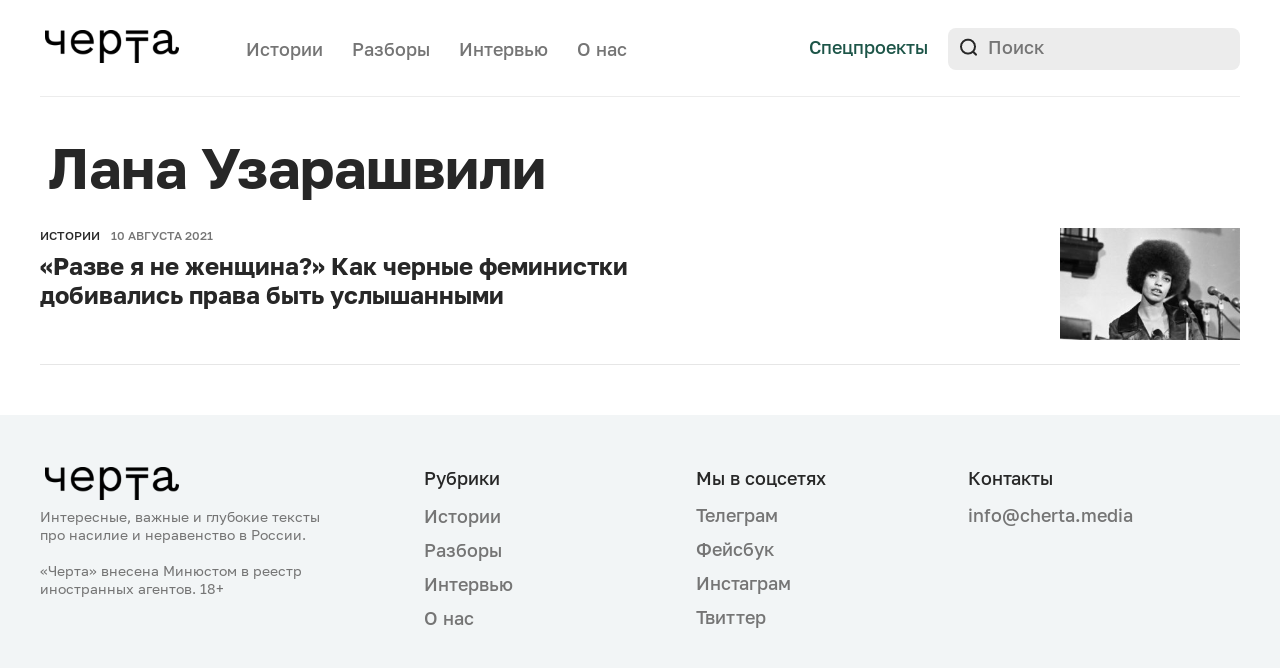

--- FILE ---
content_type: text/html; charset=UTF-8
request_url: https://cherta.media/nn_author/lana-uzarashvili/
body_size: 16047
content:
<!doctype html>
<html lang="ru-RU">
<head>
    <meta charset="UTF-8">
    <meta name="viewport" content="width=device-width, initial-scale=1">
	<meta name="msvalidate.01" content="51AA5E70637A783741B8246F3A57A317" />
	<meta name="google-site-verification" content="9BVCn7qWBNqUU3XTKFGfbu6R5vYBZyOL-wn98jjOTkI" />
    <meta name="telegram:channel" content="@chertamedia">
    <meta property="tg:site_verification" content="">
    <link rel="profile" href="https://gmpg.org/xfn/11">

    <meta name='robots' content='index, follow, max-image-preview:large, max-snippet:-1, max-video-preview:-1' />

	<!-- This site is optimized with the Yoast SEO Premium plugin v26.4 (Yoast SEO v26.8) - https://yoast.com/product/yoast-seo-premium-wordpress/ -->
	<title>Лана Узарашвили &#8212; Черта</title>
	<meta name="description" content="Лана Узарашвили - все материалы на &quot;Черте&quot;" />
	<link rel="canonical" href="https://cherta.media/nn_author/lana-uzarashvili/" />
	<meta property="og:locale" content="ru_RU" />
	<meta property="og:type" content="article" />
	<meta property="og:title" content="Лана Узарашвили" />
	<meta property="og:description" content="Лана Узарашвили - все материалы на &quot;Черте&quot;" />
	<meta property="og:url" content="https://cherta.media/nn_author/lana-uzarashvili/" />
	<meta property="og:site_name" content="Черта" />
	<meta property="article:publisher" content="https://www.facebook.com/cherta.media" />
	<meta property="og:image" content="https://cherta.media/wp-content/uploads/2021/08/332_ooooplus.png" />
	<meta property="og:image:width" content="226" />
	<meta property="og:image:height" content="226" />
	<meta property="og:image:type" content="image/png" />
	<meta name="twitter:card" content="summary_large_image" />
	<meta name="twitter:site" content="@Cherta_media" />
	<script type="application/ld+json" class="yoast-schema-graph">{"@context":"https://schema.org","@graph":[{"@type":"WebPage","@id":"https://cherta.media/nn_author/lana-uzarashvili/","url":"https://cherta.media/nn_author/lana-uzarashvili/","name":"Лана Узарашвили &#8212; Черта","isPartOf":{"@id":"https://cherta.media/#website"},"primaryImageOfPage":{"@id":"https://cherta.media/nn_author/lana-uzarashvili/#primaryimage"},"image":{"@id":"https://cherta.media/nn_author/lana-uzarashvili/#primaryimage"},"thumbnailUrl":"https://cherta.media/wp-content/uploads/2021/08/332_ooooplus.png","datePublished":"2021-08-10T11:25:08+00:00","description":"Лана Узарашвили - все материалы на \"Черте\"","breadcrumb":{"@id":"https://cherta.media/nn_author/lana-uzarashvili/#breadcrumb"},"inLanguage":"ru-RU","potentialAction":[{"@type":"ReadAction","target":["https://cherta.media/nn_author/lana-uzarashvili/"]}]},{"@type":"ImageObject","inLanguage":"ru-RU","@id":"https://cherta.media/nn_author/lana-uzarashvili/#primaryimage","url":"https://cherta.media/wp-content/uploads/2021/08/332_ooooplus.png","contentUrl":"https://cherta.media/wp-content/uploads/2021/08/332_ooooplus.png","width":226,"height":226},{"@type":"BreadcrumbList","@id":"https://cherta.media/nn_author/lana-uzarashvili/#breadcrumb","itemListElement":[{"@type":"ListItem","position":1,"name":"Главная страница","item":"https://cherta.media/"},{"@type":"ListItem","position":2,"name":"Лана Узарашвили"}]},{"@type":"WebSite","@id":"https://cherta.media/#website","url":"https://cherta.media/","name":"Черта","description":"Медиа о насилии","publisher":{"@id":"https://cherta.media/#organization"},"potentialAction":[{"@type":"SearchAction","target":{"@type":"EntryPoint","urlTemplate":"https://cherta.media/?s={search_term_string}"},"query-input":{"@type":"PropertyValueSpecification","valueRequired":true,"valueName":"search_term_string"}}],"inLanguage":"ru-RU"},{"@type":"Organization","@id":"https://cherta.media/#organization","name":"Черта","url":"https://cherta.media/","logo":{"@type":"ImageObject","inLanguage":"ru-RU","@id":"https://cherta.media/#/schema/logo/image/","url":"https://cherta.media/wp-content/uploads/2022/01/cherta_snippet2.png","contentUrl":"https://cherta.media/wp-content/uploads/2022/01/cherta_snippet2.png","width":1024,"height":1024,"caption":"Черта"},"image":{"@id":"https://cherta.media/#/schema/logo/image/"},"sameAs":["https://www.facebook.com/cherta.media","https://x.com/Cherta_media","https://www.instagram.com/cherta.media/"]}]}</script>
	<!-- / Yoast SEO Premium plugin. -->


<link rel='dns-prefetch' href='//yastatic.net' />
<link rel="alternate" type="application/rss+xml" title="Черта &raquo; Лента" href="https://cherta.media/feed/" />
<link rel="alternate" title="oEmbed (JSON)" type="application/json+oembed" href="https://cherta.media/wp-json/oembed/1.0/embed?url=https%3A%2F%2Fcherta.media%2Fnn_author%2Flana-uzarashvili%2F" />
<link rel="alternate" title="oEmbed (XML)" type="text/xml+oembed" href="https://cherta.media/wp-json/oembed/1.0/embed?url=https%3A%2F%2Fcherta.media%2Fnn_author%2Flana-uzarashvili%2F&#038;format=xml" />
<style id='wp-img-auto-sizes-contain-inline-css'>
img:is([sizes=auto i],[sizes^="auto," i]){contain-intrinsic-size:3000px 1500px}
/*# sourceURL=wp-img-auto-sizes-contain-inline-css */
</style>
<style id='wp-emoji-styles-inline-css'>

	img.wp-smiley, img.emoji {
		display: inline !important;
		border: none !important;
		box-shadow: none !important;
		height: 1em !important;
		width: 1em !important;
		margin: 0 0.07em !important;
		vertical-align: -0.1em !important;
		background: none !important;
		padding: 0 !important;
	}
/*# sourceURL=wp-emoji-styles-inline-css */
</style>
<style id='classic-theme-styles-inline-css'>
/*! This file is auto-generated */
.wp-block-button__link{color:#fff;background-color:#32373c;border-radius:9999px;box-shadow:none;text-decoration:none;padding:calc(.667em + 2px) calc(1.333em + 2px);font-size:1.125em}.wp-block-file__button{background:#32373c;color:#fff;text-decoration:none}
/*# sourceURL=/wp-includes/css/classic-themes.min.css */
</style>
<link rel='stylesheet' id='nn-media-style-css' href='https://cherta.media/wp-content/themes/nn-media/style.css?ver=1762959958' media='all' />
<style id='wp-typography-custom-inline-css'>
sub, sup{font-size: 75%;line-height: 100%}sup{vertical-align: 60%}sub{vertical-align: -10%}.amp{font-family: Baskerville, "Goudy Old Style", Palatino, "Book Antiqua", "Warnock Pro", serif;font-size: 1.1em;font-style: italic;font-weight: normal;line-height: 1em}.caps{font-size: 90%}.dquo{margin-left: -0.4em}.quo{margin-left: -0.2em}.pull-single{margin-left: -0.15em}.push-single{margin-right: 0.15em}.pull-double{margin-left: -0.38em}.push-double{margin-right: 0.38em}
/*# sourceURL=wp-typography-custom-inline-css */
</style>
<style id='wp-typography-safari-font-workaround-inline-css'>
body {-webkit-font-feature-settings: "liga";font-feature-settings: "liga";-ms-font-feature-settings: normal;}
/*# sourceURL=wp-typography-safari-font-workaround-inline-css */
</style>
<link rel="https://api.w.org/" href="https://cherta.media/wp-json/" /><link rel="EditURI" type="application/rsd+xml" title="RSD" href="https://cherta.media/xmlrpc.php?rsd" />
<meta name="generator" content="WordPress 6.9" />
<link rel='shortlink' href='https://cherta.media/?p=27106' />

			<script>
window.ioObject='io';
(function(i){window[i]=window[i]||function(){(window[i].a=window[i].a||[]).push(arguments)}})(window.ioObject);
</script>
		<script async src="https://cdn.onthe.io/io.js/fIMoTalxryAO"></script>
		<script>
            window._io_config = window._io_config || {};
            window._io_config["0.2.0"] = window._io_config["0.2.0"] || [];
            window._io_config["0.2.0"].push({
                page_url: window.location.href,
                page_url_canonical: "https://cherta.media/nn_author/lana-uzarashvili/",
                page_title: "Лана Узарашвили",
                page_type: "article",
                article_authors: ["admin"],
                article_categories: [""],
                tags: [""],
                article_type: "article",
                article_publication_date: "10 Aug 2021 11:25:08 GMT",
                page_language: "en"
            });
		</script>
		<link rel="amphtml" href="https://cherta.media/nn_author/lana-uzarashvili/amp/"><link rel="icon" href="https://cherta.media/wp-content/uploads/2022/10/favicon-120px.png" sizes="32x32" />
<link rel="icon" href="https://cherta.media/wp-content/uploads/2022/10/favicon-120px.png" sizes="192x192" />
<link rel="apple-touch-icon" href="https://cherta.media/wp-content/uploads/2022/10/favicon-120px.png" />
<meta name="msapplication-TileImage" content="https://cherta.media/wp-content/uploads/2022/10/favicon-120px.png" />

<style id='global-styles-inline-css'>
:root{--wp--preset--aspect-ratio--square: 1;--wp--preset--aspect-ratio--4-3: 4/3;--wp--preset--aspect-ratio--3-4: 3/4;--wp--preset--aspect-ratio--3-2: 3/2;--wp--preset--aspect-ratio--2-3: 2/3;--wp--preset--aspect-ratio--16-9: 16/9;--wp--preset--aspect-ratio--9-16: 9/16;--wp--preset--color--black: #000000;--wp--preset--color--cyan-bluish-gray: #abb8c3;--wp--preset--color--white: #ffffff;--wp--preset--color--pale-pink: #f78da7;--wp--preset--color--vivid-red: #cf2e2e;--wp--preset--color--luminous-vivid-orange: #ff6900;--wp--preset--color--luminous-vivid-amber: #fcb900;--wp--preset--color--light-green-cyan: #7bdcb5;--wp--preset--color--vivid-green-cyan: #00d084;--wp--preset--color--pale-cyan-blue: #8ed1fc;--wp--preset--color--vivid-cyan-blue: #0693e3;--wp--preset--color--vivid-purple: #9b51e0;--wp--preset--gradient--vivid-cyan-blue-to-vivid-purple: linear-gradient(135deg,rgb(6,147,227) 0%,rgb(155,81,224) 100%);--wp--preset--gradient--light-green-cyan-to-vivid-green-cyan: linear-gradient(135deg,rgb(122,220,180) 0%,rgb(0,208,130) 100%);--wp--preset--gradient--luminous-vivid-amber-to-luminous-vivid-orange: linear-gradient(135deg,rgb(252,185,0) 0%,rgb(255,105,0) 100%);--wp--preset--gradient--luminous-vivid-orange-to-vivid-red: linear-gradient(135deg,rgb(255,105,0) 0%,rgb(207,46,46) 100%);--wp--preset--gradient--very-light-gray-to-cyan-bluish-gray: linear-gradient(135deg,rgb(238,238,238) 0%,rgb(169,184,195) 100%);--wp--preset--gradient--cool-to-warm-spectrum: linear-gradient(135deg,rgb(74,234,220) 0%,rgb(151,120,209) 20%,rgb(207,42,186) 40%,rgb(238,44,130) 60%,rgb(251,105,98) 80%,rgb(254,248,76) 100%);--wp--preset--gradient--blush-light-purple: linear-gradient(135deg,rgb(255,206,236) 0%,rgb(152,150,240) 100%);--wp--preset--gradient--blush-bordeaux: linear-gradient(135deg,rgb(254,205,165) 0%,rgb(254,45,45) 50%,rgb(107,0,62) 100%);--wp--preset--gradient--luminous-dusk: linear-gradient(135deg,rgb(255,203,112) 0%,rgb(199,81,192) 50%,rgb(65,88,208) 100%);--wp--preset--gradient--pale-ocean: linear-gradient(135deg,rgb(255,245,203) 0%,rgb(182,227,212) 50%,rgb(51,167,181) 100%);--wp--preset--gradient--electric-grass: linear-gradient(135deg,rgb(202,248,128) 0%,rgb(113,206,126) 100%);--wp--preset--gradient--midnight: linear-gradient(135deg,rgb(2,3,129) 0%,rgb(40,116,252) 100%);--wp--preset--font-size--small: 13px;--wp--preset--font-size--medium: 20px;--wp--preset--font-size--large: 36px;--wp--preset--font-size--x-large: 42px;--wp--preset--spacing--20: 0.44rem;--wp--preset--spacing--30: 0.67rem;--wp--preset--spacing--40: 1rem;--wp--preset--spacing--50: 1.5rem;--wp--preset--spacing--60: 2.25rem;--wp--preset--spacing--70: 3.38rem;--wp--preset--spacing--80: 5.06rem;--wp--preset--shadow--natural: 6px 6px 9px rgba(0, 0, 0, 0.2);--wp--preset--shadow--deep: 12px 12px 50px rgba(0, 0, 0, 0.4);--wp--preset--shadow--sharp: 6px 6px 0px rgba(0, 0, 0, 0.2);--wp--preset--shadow--outlined: 6px 6px 0px -3px rgb(255, 255, 255), 6px 6px rgb(0, 0, 0);--wp--preset--shadow--crisp: 6px 6px 0px rgb(0, 0, 0);}:where(.is-layout-flex){gap: 0.5em;}:where(.is-layout-grid){gap: 0.5em;}body .is-layout-flex{display: flex;}.is-layout-flex{flex-wrap: wrap;align-items: center;}.is-layout-flex > :is(*, div){margin: 0;}body .is-layout-grid{display: grid;}.is-layout-grid > :is(*, div){margin: 0;}:where(.wp-block-columns.is-layout-flex){gap: 2em;}:where(.wp-block-columns.is-layout-grid){gap: 2em;}:where(.wp-block-post-template.is-layout-flex){gap: 1.25em;}:where(.wp-block-post-template.is-layout-grid){gap: 1.25em;}.has-black-color{color: var(--wp--preset--color--black) !important;}.has-cyan-bluish-gray-color{color: var(--wp--preset--color--cyan-bluish-gray) !important;}.has-white-color{color: var(--wp--preset--color--white) !important;}.has-pale-pink-color{color: var(--wp--preset--color--pale-pink) !important;}.has-vivid-red-color{color: var(--wp--preset--color--vivid-red) !important;}.has-luminous-vivid-orange-color{color: var(--wp--preset--color--luminous-vivid-orange) !important;}.has-luminous-vivid-amber-color{color: var(--wp--preset--color--luminous-vivid-amber) !important;}.has-light-green-cyan-color{color: var(--wp--preset--color--light-green-cyan) !important;}.has-vivid-green-cyan-color{color: var(--wp--preset--color--vivid-green-cyan) !important;}.has-pale-cyan-blue-color{color: var(--wp--preset--color--pale-cyan-blue) !important;}.has-vivid-cyan-blue-color{color: var(--wp--preset--color--vivid-cyan-blue) !important;}.has-vivid-purple-color{color: var(--wp--preset--color--vivid-purple) !important;}.has-black-background-color{background-color: var(--wp--preset--color--black) !important;}.has-cyan-bluish-gray-background-color{background-color: var(--wp--preset--color--cyan-bluish-gray) !important;}.has-white-background-color{background-color: var(--wp--preset--color--white) !important;}.has-pale-pink-background-color{background-color: var(--wp--preset--color--pale-pink) !important;}.has-vivid-red-background-color{background-color: var(--wp--preset--color--vivid-red) !important;}.has-luminous-vivid-orange-background-color{background-color: var(--wp--preset--color--luminous-vivid-orange) !important;}.has-luminous-vivid-amber-background-color{background-color: var(--wp--preset--color--luminous-vivid-amber) !important;}.has-light-green-cyan-background-color{background-color: var(--wp--preset--color--light-green-cyan) !important;}.has-vivid-green-cyan-background-color{background-color: var(--wp--preset--color--vivid-green-cyan) !important;}.has-pale-cyan-blue-background-color{background-color: var(--wp--preset--color--pale-cyan-blue) !important;}.has-vivid-cyan-blue-background-color{background-color: var(--wp--preset--color--vivid-cyan-blue) !important;}.has-vivid-purple-background-color{background-color: var(--wp--preset--color--vivid-purple) !important;}.has-black-border-color{border-color: var(--wp--preset--color--black) !important;}.has-cyan-bluish-gray-border-color{border-color: var(--wp--preset--color--cyan-bluish-gray) !important;}.has-white-border-color{border-color: var(--wp--preset--color--white) !important;}.has-pale-pink-border-color{border-color: var(--wp--preset--color--pale-pink) !important;}.has-vivid-red-border-color{border-color: var(--wp--preset--color--vivid-red) !important;}.has-luminous-vivid-orange-border-color{border-color: var(--wp--preset--color--luminous-vivid-orange) !important;}.has-luminous-vivid-amber-border-color{border-color: var(--wp--preset--color--luminous-vivid-amber) !important;}.has-light-green-cyan-border-color{border-color: var(--wp--preset--color--light-green-cyan) !important;}.has-vivid-green-cyan-border-color{border-color: var(--wp--preset--color--vivid-green-cyan) !important;}.has-pale-cyan-blue-border-color{border-color: var(--wp--preset--color--pale-cyan-blue) !important;}.has-vivid-cyan-blue-border-color{border-color: var(--wp--preset--color--vivid-cyan-blue) !important;}.has-vivid-purple-border-color{border-color: var(--wp--preset--color--vivid-purple) !important;}.has-vivid-cyan-blue-to-vivid-purple-gradient-background{background: var(--wp--preset--gradient--vivid-cyan-blue-to-vivid-purple) !important;}.has-light-green-cyan-to-vivid-green-cyan-gradient-background{background: var(--wp--preset--gradient--light-green-cyan-to-vivid-green-cyan) !important;}.has-luminous-vivid-amber-to-luminous-vivid-orange-gradient-background{background: var(--wp--preset--gradient--luminous-vivid-amber-to-luminous-vivid-orange) !important;}.has-luminous-vivid-orange-to-vivid-red-gradient-background{background: var(--wp--preset--gradient--luminous-vivid-orange-to-vivid-red) !important;}.has-very-light-gray-to-cyan-bluish-gray-gradient-background{background: var(--wp--preset--gradient--very-light-gray-to-cyan-bluish-gray) !important;}.has-cool-to-warm-spectrum-gradient-background{background: var(--wp--preset--gradient--cool-to-warm-spectrum) !important;}.has-blush-light-purple-gradient-background{background: var(--wp--preset--gradient--blush-light-purple) !important;}.has-blush-bordeaux-gradient-background{background: var(--wp--preset--gradient--blush-bordeaux) !important;}.has-luminous-dusk-gradient-background{background: var(--wp--preset--gradient--luminous-dusk) !important;}.has-pale-ocean-gradient-background{background: var(--wp--preset--gradient--pale-ocean) !important;}.has-electric-grass-gradient-background{background: var(--wp--preset--gradient--electric-grass) !important;}.has-midnight-gradient-background{background: var(--wp--preset--gradient--midnight) !important;}.has-small-font-size{font-size: var(--wp--preset--font-size--small) !important;}.has-medium-font-size{font-size: var(--wp--preset--font-size--medium) !important;}.has-large-font-size{font-size: var(--wp--preset--font-size--large) !important;}.has-x-large-font-size{font-size: var(--wp--preset--font-size--x-large) !important;}
/*# sourceURL=global-styles-inline-css */
</style>
</head>

<body data-rsssl=1 class="wp-singular nn_author-template-default single single-nn_author postid-27106 wp-custom-logo wp-theme-nn-media">
<div class="mobile-overlay"></div>
<header class="header-main">
    <div class="internal-wrapper">
        <div class="header-bottom clearfix">
            <div class="header-top__logo">
                <a href="https://cherta.media/">
                    <img src="https://cherta.media/wp-content/themes/nn-media/img/logo.svg" alt="">
                </a>
            </div>
            <div class="header-nav">
                <nav>
                    <div class="menu-menu-1-container"><ul id="menu-menu-1" class="menu"><li id="menu-item-342" class="menu-item menu-item-type-post_type_archive menu-item-object-story menu-item-342"><a href="https://cherta.media/story/">Истории</a></li>
<li id="menu-item-29984" class="menu-item menu-item-type-taxonomy menu-item-object-category menu-item-29984"><a href="https://cherta.media/explainers/">Разборы</a></li>
<li id="menu-item-343" class="menu-item menu-item-type-post_type_archive menu-item-object-interview menu-item-343"><a href="https://cherta.media/interview/">Интервью</a></li>
<li id="menu-item-25546" class="header-about-us menu-item menu-item-type-post_type menu-item-object-page menu-item-25546"><a href="https://cherta.media/o-nas/">О нас</a></li>
</ul></div>                </nav>
            </div>

            <div class="header-top__links">
                <!-- <a class="button-default header-donate-mobile" target="_blank" href="https://nasiliu.net/podderzhat/">Поддержать</a> -->
                <a class="header-top__links_link" href="https://cherta.media/projects">Спецпроекты</a>
                <!-- <a class="header-top__links_link mailing-link" href="#">Рассылка</a> -->
                <!-- <a class="header-top__links_link link-line-gray" target="_blank" href="https://nasiliu.net">На сайт Центра</a> -->
                <div class="header-bottom__right">
                    <form class="header-search" role="search" method="get" id="searchform" action="https://cherta.media/">
    <input type="text" value="" name="s" id="s" placeholder="Поиск">
    <input type="submit" id="searchsubmit" value="">
</form>
                </div>
            </div>
            <div class="header-nav-mobile">
              <!-- <a class="header-top__links_link mailing-link" href="#">Рассылка</a> -->
              <a class="header-top__links_link spec-link" href="https://cherta.media/projects">Спецпроекты</a>
              <div class="mobile-bar"  >
                <svg class="nav-icon-open" width="26" height="19" viewBox="0 0 26 19" fill="none" xmlns="http://www.w3.org/2000/svg">
                <path d="M0 1.5C0 0.670854 0.5798 0 1.2935 0H11.7065C12.0496 1.18561e-08 12.3786 0.158035 12.6211 0.43934C12.8637 0.720644 13 1.10218 13 1.5C13 1.89782 12.8637 2.27936 12.6211 2.56066C12.3786 2.84196 12.0496 3 11.7065 3H1.2935C0.950442 3 0.621436 2.84196 0.378857 2.56066C0.136279 2.27936 0 1.89782 0 1.5Z" fill="#272727"/>
                <path d="M0 9.5C0 8.67085 0.5798 8 1.2935 8H24.7065C25.0496 8 25.3786 8.15803 25.6211 8.43934C25.8637 8.72064 26 9.10218 26 9.5C26 9.89782 25.8637 10.2794 25.6211 10.5607C25.3786 10.842 25.0496 11 24.7065 11H1.2935C0.950442 11 0.621436 10.842 0.378857 10.5607C0.136279 10.2794 0 9.89782 0 9.5Z" fill="#272727"/>
                <path d="M1.27929 16C0.939998 16 0.614607 16.158 0.374694 16.4393C0.134782 16.7206 0 17.1022 0 17.5C0 17.8978 0.134782 18.2794 0.374694 18.5607C0.614607 18.842 0.939998 19 1.27929 19H16.7207C17.06 19 17.3854 18.842 17.6253 18.5607C17.8652 18.2794 18 17.8978 18 17.5C18 17.1022 17.8652 16.7206 17.6253 16.4393C17.3854 16.158 17.06 16 16.7207 16H1.27929Z" fill="#272727"/>
                </svg>
                <svg class="nav-icon-close" width="20" height="20" viewBox="0 0 20 20" fill="none" xmlns="http://www.w3.org/2000/svg">
                <path d="M18.8882 1.11155C18.274 0.497395 17.3807 0.396915 16.8927 0.884893L0.88452 16.8931C0.649961 17.1276 0.542067 17.4696 0.584574 17.8439C0.62708 18.2181 0.816505 18.5939 1.11118 18.8885C1.40585 19.1832 1.78163 19.3726 2.15585 19.4151C2.53007 19.4576 2.87208 19.3497 3.10664 19.1152L19.1148 3.10702C19.3494 2.87246 19.4573 2.53045 19.4148 2.15623C19.3723 1.782 19.1828 1.40622 18.8882 1.11155Z" fill="#272727"/>
                <path d="M1.11184 1.11106C1.72599 0.496907 2.61933 0.396427 3.10731 0.884405L19.1155 16.8926C19.35 17.1271 19.4579 17.4691 19.4154 17.8434C19.3729 18.2176 19.1835 18.5934 18.8888 18.888C18.5942 19.1827 18.2184 19.3721 17.8441 19.4146C17.4699 19.4572 17.1279 19.3493 16.8934 19.1147L0.885182 3.10653C0.650624 2.87197 0.542729 2.52996 0.585236 2.15574C0.627742 1.78151 0.817167 1.40573 1.11184 1.11106Z" fill="#272727"/>
                </svg>

              </div>

            </div>
        </div>

        <div class="border-line"></div>
        <nav class="header-menu" >
          <div class="internal-wrapper">
            <div class="menu-wrapper">
                  <div class="mobile">
                      <form class="header-search" role="search" method="get" id="searchform" action="https://cherta.media/">
    <input type="text" value="" name="s" id="s" placeholder="Поиск">
    <input type="submit" id="searchsubmit" value="">
</form>
                  </div>
              <div class="menu-container">
                    <div class="menu-item"><a href="https://t.me/chertamedia" target="_blank">Телеграм</a></div>
                    <div class="menu-menu-1-container"><ul id="menu-menu-2" class="menu"><li class="menu-item menu-item-type-post_type_archive menu-item-object-story menu-item-342"><a href="https://cherta.media/story/">Истории</a></li>
<li class="menu-item menu-item-type-taxonomy menu-item-object-category menu-item-29984"><a href="https://cherta.media/explainers/">Разборы</a></li>
<li class="menu-item menu-item-type-post_type_archive menu-item-object-interview menu-item-343"><a href="https://cherta.media/interview/">Интервью</a></li>
<li class="header-about-us menu-item menu-item-type-post_type menu-item-object-page menu-item-25546"><a href="https://cherta.media/o-nas/">О нас</a></li>
</ul></div>              </div>


            </div>

          </div>
        </nav>
        <!-- <div class="header-bottom clearfix">
            <div class="header-bottom__left">

                <div class="header-donate">
                    <a class="button-default" target="_blank" href="https://nasiliu.net/podderzhat/">
                        Поддержать Центр
                    </a>
                </div>
            </div>

        </div> -->
    </div>

    <div class="mailing-overlay"></div>
<div class="mailing-block">
    <div class="mailing-block__close-icon">
        <svg width="24" height="24" viewBox="0 0 24 24" fill="none" xmlns="http://www.w3.org/2000/svg">
            <path d="M5 5L12 12M19 19L12 12M12 12L19 5L5 19" stroke="#636363" stroke-width="2" stroke-linecap="round" stroke-linejoin="round"/>
        </svg>
    </div>
    <div class="mailing-block__img">
        <img src="https://cherta.media/wp-content/themes/nn-media/img/message-icon.svg" alt="">
    </div>
    <div id="mailingFormBlock">
        <div class="mailing-block__title">
            Рассылка Черты
        </div>
        <div class="mailing-block__text">
            «Черта» — медиа про насилие и неравенство в России. Рассказываем интересные, важные, глубокие, драматичные и вдохновляющие истории. Изучаем важные проблемы, которые могут коснуться каждого.
        </div>
        <div class="mailing-block__form">
            <form action="" id="subscriptionForm">
                <div class="flex-wrapper">
                    <input id="mailingEmail" class="mailing-block__form_input-text" type="email" placeholder="E-mail" required>
                    <input id="mailingSubmit" class="mailing-block__form_input-submit" type="submit" value="Подписаться">
                </div>
            </form>
        </div>
    </div>
    <div id="mailingFormSuccessBlock" style="display: none">
        <div class="mailing-block__title">
            Спасибо за подписку!
        </div>
        <div class="mailing-block__text">
            Первые письма прилетят уже совсем скоро.
        </div>
        <button type="button" class="mailing-block__form_button_dismiss close-mailing-form">Супер!</button>
    </div>
    <div id="mailingFormFailureBlock" style="display: none">
        <div class="mailing-block__title">
            Что-то пошло не так :(
        </div>
        <div class="mailing-block__text">
            Пожалуйста, попробуйте позже.
        </div>
        <button type="button" class="mailing-block__form_button_dismiss close-mailing-form">Хорошо</button>
    </div>
</div>

</header>

<div class="page-main-padding"></div>
    <main  class="main-wrapper">

        <div class="internal-wrapper">
            <section class="page-search__title">
                <h1 class="page-search__title_title">
                    Лана Узарашвили                </h1>
            </section>

            <section class="author-info">
                <div class="author-info__image">
                                    </div>
                <div class="author-info__description">
                                    </div>
            </section>

            
            <section class="page-search__block" id="authorAjaxContainer">
                                    <div class="page-search__block_item">
                        <a class="article-all-block-link article-img-link article-link-wrapper" href="https://cherta.media/story/razve-ya-ne-zhenshhina-kak-chernye-feministki-dobivalis-prava-byt-uslyshannymi/">
                            <div class="flex-wrapper">
                                <div class="page-search__block_item_text">
                                    <div class="page-search__block_item_text_tags article-tags">
                                        <div class="article-tags__item">
                                            Истории                                        </div>
                                        <div class="article-tags__item article-tags__gray">
                                            10 августа 2021                                        </div>
                                    </div>
                                    <div class="page-search__block_item_text_title-wrapper">
                                        <h2 class="article-img-link-title article-link-title page-search__block_item_text_title">
                                            «Разве я&nbsp;не женщина?» Как черные феминистки добивались права быть услышанными                                        </h2>
                                    </div>
                                </div>
                                                                    <div class="page-search__block_item_img article-img-wrapper">
                                        <img width="282" height="176" src="https://cherta.media/wp-content/uploads/2021/08/1200x0-282x176.jpg" class="attachment-story_thumb size-story_thumb wp-post-image" alt="" decoding="async" srcset="https://cherta.media/wp-content/uploads/2021/08/1200x0-282x176.jpg 282w, https://cherta.media/wp-content/uploads/2021/08/1200x0-300x188.jpg 300w, https://cherta.media/wp-content/uploads/2021/08/1200x0-888x555.jpg 888w, https://cherta.media/wp-content/uploads/2021/08/1200x0-768x480.jpg 768w, https://cherta.media/wp-content/uploads/2021/08/1200x0-588x368.jpg 588w, https://cherta.media/wp-content/uploads/2021/08/1200x0-732x458.jpg 732w, https://cherta.media/wp-content/uploads/2021/08/1200x0-792x495.jpg 792w, https://cherta.media/wp-content/uploads/2021/08/1200x0.jpg 1200w" sizes="(max-width: 282px) 100vw, 282px" />                                    </div>
                                                            </div>
                        </a>
                    </div>
                            </section>

            
                    </div>

    </main>


<footer class="footer-main">

    <div class="footer-links">
        <div class="internal-wrapper flex-wrapper">
            <div class="footer-links__donate footer-link-item-block">
                <div class="footer-logo">
                    <a href="">
                        <img src="https://cherta.media/wp-content/themes/nn-media/img/logo.svg" alt="">
                    </a>
                </div>
                <div class="footer-links__donate__button">
                    <a class="button-default big" href="https://nasiliu.net/podderzhat/">Поддержать Центр</a>
                </div>
                <div class="footer-links__about">
                  Интересные, важные и глубокие тексты про насилие и неравенство в России.
                  <br>
                  <br>
                  «Черта» внесена Минюстом в реестр иностранных агентов. 18+
                </div>
            </div>
            <div class="footer-links__block footer-link-item-block big">
                <h2 class="footer-links__block_title">
                    Рубрики
                </h2>
                <nav>
                    <div class="menu-menu-footer-container"><ul id="menu-menu-footer" class="menu"><li id="menu-item-23287" class="menu-item menu-item-type-post_type_archive menu-item-object-story menu-item-23287"><a href="https://cherta.media/story/">Истории</a></li>
<li id="menu-item-29983" class="menu-item menu-item-type-taxonomy menu-item-object-category menu-item-29983"><a href="https://cherta.media/explainers/">Разборы</a></li>
<li id="menu-item-23288" class="menu-item menu-item-type-post_type_archive menu-item-object-interview menu-item-23288"><a href="https://cherta.media/interview/">Интервью</a></li>
<li id="menu-item-28675" class="menu-item menu-item-type-post_type menu-item-object-page menu-item-28675"><a href="https://cherta.media/o-nas/">О нас</a></li>
</ul></div>
                </nav>
            </div>
            <div class="footer-links__block footer-link-item-block big">
                <h2 class="footer-links__block_title">
                    Мы в соцсетях
                </h2>
                <div class="footer-socials">
                  <a target="_blank" href="https://t.me/chertamedia">
                      <!-- <svg class="icon" width="18" height="18" viewBox="0 0 18 18" fill="#757575" xmlns="http://www.w3.org/2000/svg">
                          <path d="M17.1998 3.50276L14.717 14.9358C14.5451 15.7471 14.043 15.9416 13.3415 15.5661L9.55894 12.8369L7.72954 14.5603C7.52322 14.7614 7.35129 14.9358 6.97303 14.9358C6.47785 14.9358 6.56038 14.7547 6.39532 14.2987L5.08861 10.148L1.34041 9.00804C0.528878 8.77335 0.522001 8.2302 1.51923 7.83457L16.1406 2.33599C16.8077 2.04765 17.4473 2.49693 17.1929 3.49606L17.1998 3.50276Z" fill="#757575"/>
                      </svg> -->
                      Телеграм
                  </a>
                    <a target="_blank" href="https://www.facebook.com/cherta.media">
                        <!-- <svg class="icon" width="18" height="18" viewBox="0 0 18 18" fill="#757575" xmlns="http://www.w3.org/2000/svg">
                            <path d="M17.9986 8.99933C17.9986 4.02912 13.9695 0 8.99932 0C4.02912 0 0 4.02912 0 8.99933C0 13.4912 3.29092 17.2142 7.59315 17.8893V11.6007H5.30818V8.99933H7.59315V7.01665C7.59315 4.7612 8.9367 3.51536 10.9923 3.51536C11.9769 3.51536 13.0068 3.69112 13.0068 3.69112V5.90579H11.872C10.7541 5.90579 10.4054 6.5995 10.4054 7.31118V8.99933H12.9013L12.5023 11.6007H10.4054V17.8893C14.7077 17.2142 17.9986 13.4912 17.9986 8.99933Z" fill="#757575"/>
                        </svg> -->
                        Фейсбук
                    </a>
                    <!-- <a target="_blank" href="https://vk.com/cherta.media"> -->
                        <!-- <svg class="icon" width="18" height="18" viewBox="0 0 18 18" fill="#757575" xmlns="http://www.w3.org/2000/svg">
                            <path d="M11.763 0H6.237C1.194 0 0 1.194 0 6.237V11.763C0 16.806 1.194 18 6.237 18H11.763C16.806 18 18 16.806 18 11.763V6.237C18 1.194 16.7933 0 11.763 0ZM14.532 12.8422H13.224C12.729 12.8422 12.576 12.4485 11.6865 11.547C10.9117 10.797 10.569 10.6957 10.3785 10.6957C10.1115 10.6957 10.035 10.7723 10.035 11.1405V12.3218C10.035 12.6398 9.93375 12.8302 9.09525 12.8302C7.71075 12.8302 6.17325 11.9917 5.094 10.4288C3.468 8.14275 3.0225 6.4275 3.0225 6.072C3.0225 5.8815 3.099 5.70375 3.46725 5.70375H4.77525C5.10525 5.70375 5.23275 5.856 5.36025 6.2115C6.0075 8.079 7.0875 9.71775 7.53225 9.71775C7.69725 9.71775 7.77375 9.64125 7.77375 9.22275V7.29075C7.72275 6.40125 7.2525 6.3255 7.2525 6.00825C7.2525 5.85525 7.38 5.703 7.5825 5.703H9.6405C9.92025 5.703 10.0215 5.85525 10.0215 6.18525V8.79C10.0215 9.069 10.149 9.171 10.2248 9.171C10.3898 9.171 10.53 9.069 10.8345 8.7645C11.775 7.71 12.4478 6.084 12.4478 6.084C12.537 5.8935 12.6892 5.71575 13.02 5.71575H14.328C14.7218 5.71575 14.811 5.91825 14.7218 6.198C14.5568 6.96075 12.9562 9.22125 12.9562 9.22125C12.8167 9.45 12.7657 9.55125 12.9562 9.80625C13.0957 9.99675 13.5533 10.3905 13.8585 10.746C14.4173 11.3813 14.8485 11.9145 14.9633 12.2835C15.0907 12.651 14.8995 12.8415 14.5312 12.8415L14.532 12.8422Z" fill="#757575"/>
                        </svg> -->
                        <!-- Вконтакте -->
                    <!-- </a> -->
                    <a target="_blank" href="https://www.instagram.com/cherta.media">
                      <!-- <svg class="icon" width="18" height="18" viewBox="0 0 18 18" fill="#757575" xmlns="http://www.w3.org/2000/svg">
                      <path d="M9.00098 6.18812C7.4527 6.18812 6.18918 7.45163 6.18918 8.99991C6.18918 10.5482 7.4527 11.8117 9.00098 11.8117C10.5493 11.8117 11.8128 10.5482 11.8128 8.99991C11.8128 7.45163 10.5493 6.18812 9.00098 6.18812ZM17.4343 8.99991C17.4343 7.83554 17.4448 6.68171 17.3794 5.51945C17.314 4.16945 17.0061 2.97132 16.0189 1.98413C15.0296 0.994836 13.8336 0.688977 12.4836 0.623586C11.3192 0.558196 10.1654 0.568743 9.00309 0.568743C7.83871 0.568743 6.68489 0.558196 5.52262 0.623586C4.17262 0.688977 2.97449 0.996946 1.98731 1.98413C0.99801 2.97343 0.692151 4.16945 0.62676 5.51945C0.56137 6.68382 0.571916 7.83765 0.571916 8.99991C0.571916 10.1622 0.56137 11.3181 0.62676 12.4804C0.692151 13.8304 1.00012 15.0285 1.98731 16.0157C2.9766 17.005 4.17262 17.3109 5.52262 17.3762C6.68699 17.4416 7.84082 17.4311 9.00309 17.4311C10.1675 17.4311 11.3213 17.4416 12.4836 17.3762C13.8336 17.3109 15.0317 17.0029 16.0189 16.0157C17.0082 15.0264 17.314 13.8304 17.3794 12.4804C17.4469 11.3181 17.4343 10.1643 17.4343 8.99991ZM9.00098 13.3262C6.60684 13.3262 4.67465 11.3941 4.67465 8.99991C4.67465 6.60577 6.60684 4.67359 9.00098 4.67359C11.3951 4.67359 13.3273 6.60577 13.3273 8.99991C13.3273 11.3941 11.3951 13.3262 9.00098 13.3262ZM13.5045 5.50679C12.9455 5.50679 12.4941 5.05538 12.4941 4.4964C12.4941 3.93741 12.9455 3.48601 13.5045 3.48601C14.0635 3.48601 14.5149 3.93741 14.5149 4.4964C14.5151 4.62913 14.489 4.76059 14.4383 4.88326C14.3876 5.00592 14.3132 5.11737 14.2193 5.21122C14.1255 5.30508 14.014 5.3795 13.8914 5.43022C13.7687 5.48094 13.6372 5.50696 13.5045 5.50679Z" fill="#757575"/>
                      </svg> -->
                      Инстаграм
                    </a>
                    <!--a target="_blank" href="">
                        <svg width="18" height="18" viewBox="0 0 18 18" fill="none" xmlns="http://www.w3.org/2000/svg">
                            <path d="M17.6216 4.65367C17.5173 4.28 17.3184 3.93954 17.044 3.66521C16.7697 3.39088 16.4292 3.19196 16.0556 3.08767C14.6531 2.71192 9.00857 2.71192 9.00857 2.71192C9.00857 2.71192 3.37832 2.70442 1.96157 3.08767C1.58789 3.19196 1.24743 3.39088 0.973105 3.66521C0.698778 3.93954 0.499856 4.28 0.395568 4.65367C0.129709 6.08956 -0.00136134 7.54715 0.00406824 9.00742C-0.000334907 10.4622 0.130731 11.9142 0.395568 13.3447C0.499856 13.7184 0.698778 14.0588 0.973105 14.3331C1.24743 14.6075 1.58789 14.8064 1.96157 14.9107C3.36257 15.2872 9.00857 15.2872 9.00857 15.2872C9.00857 15.2872 14.6381 15.2872 16.0556 14.9107C16.4292 14.8064 16.7697 14.6075 17.044 14.3331C17.3184 14.0588 17.5173 13.7184 17.6216 13.3447C17.8809 11.9137 18.0064 10.4617 17.9966 9.00742C18.0074 7.54766 17.8819 6.09008 17.6216 4.65367ZM7.20707 11.7007V6.30592L11.9051 9.00742L7.20707 11.7007Z" fill="#636363"/>
                        </svg>
                    </a-->

                    <!-- <a target="_blank" href="https://zen.yandex.ru/id/601133ed3a37737d58c1bafe">
                        <svg width="18" height="18" viewBox="0 0 18 18" fill="none" xmlns="http://www.w3.org/2000/svg">
                            <path fill-rule="evenodd" clip-rule="evenodd" d="M8.9118 1C5.61425 1.00031 3.32933 1.01128 2.15646 2.15662C1.01118 3.32923 1.0002 5.72146 1.0002 8.91174C4.54265 8.80484 6.16259 8.71614 7.45459 7.4545C8.71617 6.1625 8.8049 4.54259 8.9118 1ZM2.15625 15.8436C1.01097 14.671 1 12.2788 1 9.08848C4.54245 9.19538 6.16239 9.28408 7.45439 10.5457C8.71597 11.8377 8.8047 13.4576 8.9116 16.9999C5.61405 16.9999 3.32912 16.9893 2.15625 15.8436ZM9.08844 16.9999C9.19534 13.4576 9.28407 11.8377 10.5457 10.5457C11.8377 9.28408 13.4576 9.19538 17 9.08848C16.9997 12.2788 16.9887 14.671 15.8435 15.8436C14.6706 16.9893 12.386 16.9999 9.08844 16.9999ZM9.08844 1C9.19534 4.54259 9.28407 6.1625 10.5457 7.4545C11.8377 8.71614 13.4576 8.80484 17 8.91174C16.9997 5.72146 16.9887 3.32923 15.8435 2.15662C14.6706 1.01128 12.386 1.00031 9.08844 1Z" fill="#636363"/>
                            <path fill-rule="evenodd" clip-rule="evenodd" d="M10.5457 10.5457C9.28407 11.8377 9.19534 13.4576 9.08844 16.9999C12.386 16.9999 14.6706 16.9893 15.8435 15.8436C16.9887 14.671 16.9997 12.2788 17 9.08848C13.4576 9.19538 11.8377 9.28408 10.5457 10.5457ZM1 9.08848C1 12.2788 1.01097 14.671 2.15625 15.8436C3.32912 16.9893 5.61405 16.9999 8.9116 16.9999C8.8047 13.4576 8.71597 11.8377 7.45439 10.5457C6.16239 9.28408 4.54245 9.19538 1 9.08848ZM8.9118 1C5.61425 1.00031 3.32933 1.01128 2.15646 2.15662C1.01118 3.32923 1.0002 5.72146 1.0002 8.91174C4.54265 8.80484 6.16259 8.71614 7.45459 7.4545C8.71617 6.1625 8.8049 4.54259 8.9118 1ZM10.5457 7.4545C9.28407 6.1625 9.19534 4.54259 9.08844 1C12.386 1.00031 14.6706 1.01128 15.8435 2.15662C16.9887 3.32923 16.9997 5.72146 17 8.91174C13.4576 8.80484 11.8377 8.71614 10.5457 7.4545Z" fill="url(#paint0_linear)"/>
                            <path fill-rule="evenodd" clip-rule="evenodd" d="M17.0001 9.0892V9.00079V8.91269C13.4576 8.80549 11.8377 8.71713 10.5457 7.45519C9.28408 6.16345 9.19534 4.54357 9.08844 1.00098H9.00001H8.91161C8.80471 4.54357 8.71598 6.16345 7.45437 7.45519C6.16236 8.71713 4.54242 8.80549 1 8.91269V9.00079V9.0892C4.54242 9.19636 6.16236 9.28476 7.45437 10.5464C8.71598 11.8384 8.80471 13.4583 8.91161 17.0009H9.00001H9.08844C9.19534 13.4583 9.28408 11.8384 10.5457 10.5464C11.8377 9.28476 13.4576 9.19636 17.0001 9.0892Z" fill="white"/>
                            <defs>
                                <linearGradient id="paint0_linear" x1="17" y1="16.9999" x2="17" y2="1" gradientUnits="userSpaceOnUse">
                                    <stop stop-color="white" stop-opacity="0.01"/>
                                    <stop offset="0.47509" stop-color="white" stop-opacity="0.01"/>
                                    <stop offset="0.76042" stop-color="white" stop-opacity="0.04271"/>
                                    <stop offset="0.99531" stop-color="white" stop-opacity="0.09855"/>
                                    <stop offset="1" stop-color="white" stop-opacity="0.1"/>
                                </linearGradient>
                            </defs>
                        </svg>
                    </a> -->
                    <a  target="_blank" href="https://twitter.com/Cherta_media">
                        <!-- <svg class="icon" width="20" height="18" viewBox="0 0 20 18" fill="#757575" xmlns="http://www.w3.org/2000/svg">
                            <path d="M19.9617 2.80749C19.2242 3.13166 18.4367 3.35249 17.6075 3.45333C18.4525 2.94416 19.1025 2.14166 19.41 1.18416C18.6175 1.64666 17.7392 1.98333 16.8042 2.17083C16.0575 1.37166 14.9933 0.871658 13.8117 0.871658C11.5475 0.871658 9.71167 2.70749 9.71167 4.96916C9.71167 5.29416 9.74917 5.60666 9.8175 5.90582C6.40917 5.74499 3.38833 4.10833 1.36667 1.63416C1.01083 2.23583 0.811667 2.93499 0.811667 3.69666C0.811667 5.12166 1.53667 6.37416 2.635 7.10999C1.9625 7.08833 1.33 6.90333 0.778333 6.59666V6.64749C0.778333 8.63499 2.18917 10.2925 4.06667 10.67C3.7225 10.7625 3.35917 10.8125 2.98667 10.8125C2.725 10.8125 2.47417 10.7875 2.22333 10.7408C2.74917 12.3683 4.26083 13.555 6.06 13.5883C4.66 14.6875 2.88583 15.3425 0.975 15.3425C0.65 15.3425 0.325833 15.3233 0 15.2867C1.82417 16.4483 3.97333 17.1275 6.2975 17.1275C13.8425 17.1275 17.9633 10.8808 17.9633 5.47249C17.9633 5.29833 17.9633 5.12249 17.9508 4.94749C18.7517 4.37332 19.4508 3.64749 20.0008 2.82416L19.9617 2.80749Z" fill="#757575"/>
                        </svg> -->
                        Твиттер
                    </a>
                    <!-- <a target="_blank" href="https://ok.ru/group/59173162516516">
                        <svg width="14" height="18" viewBox="0 0 14 24" fill="636363" xmlns="http://www.w3.org/2000/svg">
                            <path d="M9.50534 17.44C10.7803 17.15 11.9983 16.646 13.1053 15.95C13.9393 15.392 14.1633 14.264 13.6053 13.43C13.0693 12.628 12.0013 12.386 11.1703 12.877C8.62034 14.472 5.38034 14.472 2.83034 12.877C1.98334 12.343 0.86534 12.597 0.33034 13.442C0.33034 13.444 0.33034 13.446 0.32834 13.447C-0.20566 14.294 0.0483399 15.413 0.89534 15.947L0.89734 15.949C2.00234 16.644 3.21934 17.149 4.49334 17.437L1.02834 20.902C0.32134 21.597 0.30834 22.732 1.00034 23.439L1.03034 23.469C1.37434 23.823 1.84034 23.999 2.30434 23.999C2.76934 23.999 3.23434 23.823 3.57934 23.469L7.00034 20.065L10.4043 23.471C11.1243 24.166 12.2743 24.147 12.9703 23.426C13.6483 22.723 13.6483 21.608 12.9703 20.906L9.50534 17.44ZM7.00034 12.388C10.4203 12.384 13.1903 9.614 13.1953 6.195C13.1953 2.78 10.4153 0 7.00034 0C3.58534 0 0.80534 2.78 0.80534 6.197C0.81034 9.617 3.58134 12.387 7.00034 12.389V12.388ZM7.00034 3.631C8.41634 3.633 9.56334 4.781 9.56434 6.196C9.56434 7.612 8.41634 8.759 7.00034 8.761C5.58534 8.759 4.43834 7.613 4.43534 6.197C4.43734 4.78 5.58534 3.633 7.00034 3.63V3.631Z" fill="#636363"/>
                        </svg>
                    </a> -->
                </div>


            </div>
            <div class="footer-links__block footer-link-item-block small">
                <h2 class="footer-links__block_title">
                    Контакты
                </h2>
                <div class="footer-contacts">
                  <a class="link-line-gray" href="mailto:info@cherta.media">info@cherta.media</a>
                  <!-- <a class="link-line-gray mailing-link" href="#">Рассылка</a> -->
                </div>

            </div>
        </div>
    </div>
    <!-- <div class="internal-wrapper">
        Created by <a target="_blank" style="color: #000" href="https://sairus.io">Sairus.io</a>
        <br>
        <br><br>
    </div> -->





</footer>

<script type="speculationrules">
{"prefetch":[{"source":"document","where":{"and":[{"href_matches":"/*"},{"not":{"href_matches":["/wp-*.php","/wp-admin/*","/wp-content/uploads/*","/wp-content/*","/wp-content/plugins/*","/wp-content/themes/nn-media/*","/*\\?(.+)"]}},{"not":{"selector_matches":"a[rel~=\"nofollow\"]"}},{"not":{"selector_matches":".no-prefetch, .no-prefetch a"}}]},"eagerness":"conservative"}]}
</script>
<script src="https://cherta.media/wp-includes/js/jquery/jquery.min.js?ver=3.7.1" id="jquery-core-js"></script>
<script src="https://cherta.media/wp-includes/js/jquery/jquery-migrate.min.js?ver=3.4.1" id="jquery-migrate-js"></script>
<script id="wp-api-request-js-extra">
var wpApiSettings = {"root":"https://cherta.media/wp-json/","nonce":"7df9f5e119","versionString":"wp/v2/"};
//# sourceURL=wp-api-request-js-extra
</script>
<script src="https://cherta.media/wp-includes/js/api-request.min.js?ver=6.9" id="wp-api-request-js"></script>
<script src="https://cherta.media/wp-content/themes/nn-media/js/jquery-ui.min.js?ver=1667425890" id="jquery-ui-js"></script>
<script src="https://cherta.media/wp-content/themes/nn-media/js/main.js?ver=1725951918" id="nn-media-script-js"></script>
<script async="async" src="//yastatic.net/share2/share.js?ver=6.9" id="yandex-share-js"></script>
<script src="https://cherta.media/wp-content/plugins/wp-typography/js/clean-clipboard.min.js?ver=5.8.1" id="wp-typography-cleanup-clipboard-js"></script>
<script id="wp-emoji-settings" type="application/json">
{"baseUrl":"https://s.w.org/images/core/emoji/17.0.2/72x72/","ext":".png","svgUrl":"https://s.w.org/images/core/emoji/17.0.2/svg/","svgExt":".svg","source":{"concatemoji":"https://cherta.media/wp-includes/js/wp-emoji-release.min.js?ver=6.9"}}
</script>
<script type="module">
/*! This file is auto-generated */
const a=JSON.parse(document.getElementById("wp-emoji-settings").textContent),o=(window._wpemojiSettings=a,"wpEmojiSettingsSupports"),s=["flag","emoji"];function i(e){try{var t={supportTests:e,timestamp:(new Date).valueOf()};sessionStorage.setItem(o,JSON.stringify(t))}catch(e){}}function c(e,t,n){e.clearRect(0,0,e.canvas.width,e.canvas.height),e.fillText(t,0,0);t=new Uint32Array(e.getImageData(0,0,e.canvas.width,e.canvas.height).data);e.clearRect(0,0,e.canvas.width,e.canvas.height),e.fillText(n,0,0);const a=new Uint32Array(e.getImageData(0,0,e.canvas.width,e.canvas.height).data);return t.every((e,t)=>e===a[t])}function p(e,t){e.clearRect(0,0,e.canvas.width,e.canvas.height),e.fillText(t,0,0);var n=e.getImageData(16,16,1,1);for(let e=0;e<n.data.length;e++)if(0!==n.data[e])return!1;return!0}function u(e,t,n,a){switch(t){case"flag":return n(e,"\ud83c\udff3\ufe0f\u200d\u26a7\ufe0f","\ud83c\udff3\ufe0f\u200b\u26a7\ufe0f")?!1:!n(e,"\ud83c\udde8\ud83c\uddf6","\ud83c\udde8\u200b\ud83c\uddf6")&&!n(e,"\ud83c\udff4\udb40\udc67\udb40\udc62\udb40\udc65\udb40\udc6e\udb40\udc67\udb40\udc7f","\ud83c\udff4\u200b\udb40\udc67\u200b\udb40\udc62\u200b\udb40\udc65\u200b\udb40\udc6e\u200b\udb40\udc67\u200b\udb40\udc7f");case"emoji":return!a(e,"\ud83e\u1fac8")}return!1}function f(e,t,n,a){let r;const o=(r="undefined"!=typeof WorkerGlobalScope&&self instanceof WorkerGlobalScope?new OffscreenCanvas(300,150):document.createElement("canvas")).getContext("2d",{willReadFrequently:!0}),s=(o.textBaseline="top",o.font="600 32px Arial",{});return e.forEach(e=>{s[e]=t(o,e,n,a)}),s}function r(e){var t=document.createElement("script");t.src=e,t.defer=!0,document.head.appendChild(t)}a.supports={everything:!0,everythingExceptFlag:!0},new Promise(t=>{let n=function(){try{var e=JSON.parse(sessionStorage.getItem(o));if("object"==typeof e&&"number"==typeof e.timestamp&&(new Date).valueOf()<e.timestamp+604800&&"object"==typeof e.supportTests)return e.supportTests}catch(e){}return null}();if(!n){if("undefined"!=typeof Worker&&"undefined"!=typeof OffscreenCanvas&&"undefined"!=typeof URL&&URL.createObjectURL&&"undefined"!=typeof Blob)try{var e="postMessage("+f.toString()+"("+[JSON.stringify(s),u.toString(),c.toString(),p.toString()].join(",")+"));",a=new Blob([e],{type:"text/javascript"});const r=new Worker(URL.createObjectURL(a),{name:"wpTestEmojiSupports"});return void(r.onmessage=e=>{i(n=e.data),r.terminate(),t(n)})}catch(e){}i(n=f(s,u,c,p))}t(n)}).then(e=>{for(const n in e)a.supports[n]=e[n],a.supports.everything=a.supports.everything&&a.supports[n],"flag"!==n&&(a.supports.everythingExceptFlag=a.supports.everythingExceptFlag&&a.supports[n]);var t;a.supports.everythingExceptFlag=a.supports.everythingExceptFlag&&!a.supports.flag,a.supports.everything||((t=a.source||{}).concatemoji?r(t.concatemoji):t.wpemoji&&t.twemoji&&(r(t.twemoji),r(t.wpemoji)))});
//# sourceURL=https://cherta.media/wp-includes/js/wp-emoji-loader.min.js
</script>
<!-- Yandex.Metrika counter -->
<script type="text/javascript" >
   (function(m,e,t,r,i,k,a){m[i]=m[i]||function(){(m[i].a=m[i].a||[]).push(arguments)};
   m[i].l=1*new Date();k=e.createElement(t),a=e.getElementsByTagName(t)[0],k.async=1,k.src=r,a.parentNode.insertBefore(k,a)})
   (window, document, "script", "https://mc.yandex.ru/metrika/tag.js", "ym");

   ym(70243180, "init", {
        clickmap:true,
        trackLinks:true,
        accurateTrackBounce:true,
        webvisor:true
   });
</script>
<noscript><div><img src="https://mc.yandex.ru/watch/70243180" style="position:absolute; left:-9999px;" alt="" /></div></noscript>
<!-- /Yandex.Metrika counter -->
<!-- Global site tag (gtag.js) - Google Analytics -->
<script async src="https://www.googletagmanager.com/gtag/js?id=G-C0V07WHPCD"></script>
<script>
  window.dataLayer = window.dataLayer || [];
  function gtag(){dataLayer.push(arguments);}
  gtag('set', 'linker', {
    'domains': ["cherta.media"]
  });
  gtag('js', new Date());

  gtag('config', 'G-C0V07WHPCD');
</script>
</body>
</html>
